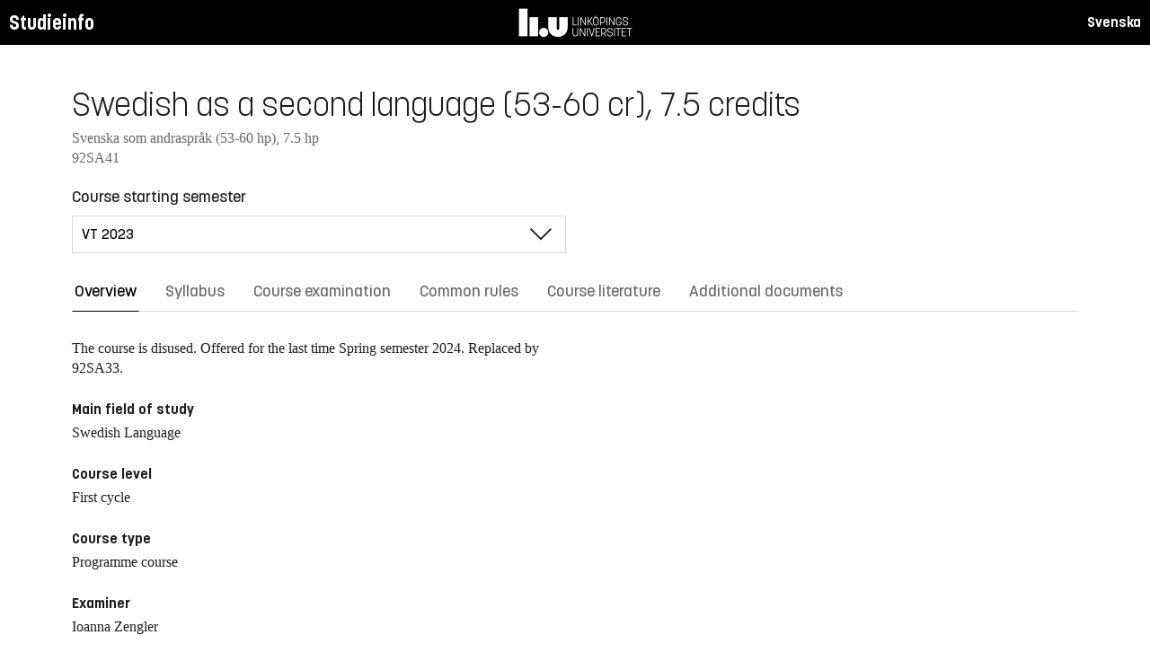

--- FILE ---
content_type: text/html; charset=utf-8
request_url: https://studieinfo.liu.se/en/kurs/92SA41
body_size: 8934
content:
<!DOCTYPE html>
<html lang="en">
<head>
    <meta charset="utf-8" />
    <meta name="viewport" content="width=device-width, initial-scale=1.0" />
    <title>92SA41 Swedish as a second language (53-60 cr) - Studieinfo, Linköpings universitet</title>
    <link rel="stylesheet" href="/lib/select2/dist/css/select2.min.css?v=SnZBxsWDBioGjBVDiSKmq1CH2oR9UdGLNpKbAT8QZnE" />
    
    
        <link rel="stylesheet" href="/css/site.min.css?v=xXE7apSqqPWfwbnP2aAHr6x0t2-x3abz0-6N4MPqFCU" />
    
    <link rel="icon" href="/favicon.ico" />
<script type="text/javascript">!function(T,l,y){var S=T.location,k="script",D="instrumentationKey",C="ingestionendpoint",I="disableExceptionTracking",E="ai.device.",b="toLowerCase",w="crossOrigin",N="POST",e="appInsightsSDK",t=y.name||"appInsights";(y.name||T[e])&&(T[e]=t);var n=T[t]||function(d){var g=!1,f=!1,m={initialize:!0,queue:[],sv:"5",version:2,config:d};function v(e,t){var n={},a="Browser";return n[E+"id"]=a[b](),n[E+"type"]=a,n["ai.operation.name"]=S&&S.pathname||"_unknown_",n["ai.internal.sdkVersion"]="javascript:snippet_"+(m.sv||m.version),{time:function(){var e=new Date;function t(e){var t=""+e;return 1===t.length&&(t="0"+t),t}return e.getUTCFullYear()+"-"+t(1+e.getUTCMonth())+"-"+t(e.getUTCDate())+"T"+t(e.getUTCHours())+":"+t(e.getUTCMinutes())+":"+t(e.getUTCSeconds())+"."+((e.getUTCMilliseconds()/1e3).toFixed(3)+"").slice(2,5)+"Z"}(),iKey:e,name:"Microsoft.ApplicationInsights."+e.replace(/-/g,"")+"."+t,sampleRate:100,tags:n,data:{baseData:{ver:2}}}}var h=d.url||y.src;if(h){function a(e){var t,n,a,i,r,o,s,c,u,p,l;g=!0,m.queue=[],f||(f=!0,t=h,s=function(){var e={},t=d.connectionString;if(t)for(var n=t.split(";"),a=0;a<n.length;a++){var i=n[a].split("=");2===i.length&&(e[i[0][b]()]=i[1])}if(!e[C]){var r=e.endpointsuffix,o=r?e.location:null;e[C]="https://"+(o?o+".":"")+"dc."+(r||"services.visualstudio.com")}return e}(),c=s[D]||d[D]||"",u=s[C],p=u?u+"/v2/track":d.endpointUrl,(l=[]).push((n="SDK LOAD Failure: Failed to load Application Insights SDK script (See stack for details)",a=t,i=p,(o=(r=v(c,"Exception")).data).baseType="ExceptionData",o.baseData.exceptions=[{typeName:"SDKLoadFailed",message:n.replace(/\./g,"-"),hasFullStack:!1,stack:n+"\nSnippet failed to load ["+a+"] -- Telemetry is disabled\nHelp Link: https://go.microsoft.com/fwlink/?linkid=2128109\nHost: "+(S&&S.pathname||"_unknown_")+"\nEndpoint: "+i,parsedStack:[]}],r)),l.push(function(e,t,n,a){var i=v(c,"Message"),r=i.data;r.baseType="MessageData";var o=r.baseData;return o.message='AI (Internal): 99 message:"'+("SDK LOAD Failure: Failed to load Application Insights SDK script (See stack for details) ("+n+")").replace(/\"/g,"")+'"',o.properties={endpoint:a},i}(0,0,t,p)),function(e,t){if(JSON){var n=T.fetch;if(n&&!y.useXhr)n(t,{method:N,body:JSON.stringify(e),mode:"cors"});else if(XMLHttpRequest){var a=new XMLHttpRequest;a.open(N,t),a.setRequestHeader("Content-type","application/json"),a.send(JSON.stringify(e))}}}(l,p))}function i(e,t){f||setTimeout(function(){!t&&m.core||a()},500)}var e=function(){var n=l.createElement(k);n.src=h;var e=y[w];return!e&&""!==e||"undefined"==n[w]||(n[w]=e),n.onload=i,n.onerror=a,n.onreadystatechange=function(e,t){"loaded"!==n.readyState&&"complete"!==n.readyState||i(0,t)},n}();y.ld<0?l.getElementsByTagName("head")[0].appendChild(e):setTimeout(function(){l.getElementsByTagName(k)[0].parentNode.appendChild(e)},y.ld||0)}try{m.cookie=l.cookie}catch(p){}function t(e){for(;e.length;)!function(t){m[t]=function(){var e=arguments;g||m.queue.push(function(){m[t].apply(m,e)})}}(e.pop())}var n="track",r="TrackPage",o="TrackEvent";t([n+"Event",n+"PageView",n+"Exception",n+"Trace",n+"DependencyData",n+"Metric",n+"PageViewPerformance","start"+r,"stop"+r,"start"+o,"stop"+o,"addTelemetryInitializer","setAuthenticatedUserContext","clearAuthenticatedUserContext","flush"]),m.SeverityLevel={Verbose:0,Information:1,Warning:2,Error:3,Critical:4};var s=(d.extensionConfig||{}).ApplicationInsightsAnalytics||{};if(!0!==d[I]&&!0!==s[I]){var c="onerror";t(["_"+c]);var u=T[c];T[c]=function(e,t,n,a,i){var r=u&&u(e,t,n,a,i);return!0!==r&&m["_"+c]({message:e,url:t,lineNumber:n,columnNumber:a,error:i}),r},d.autoExceptionInstrumented=!0}return m}(y.cfg);function a(){y.onInit&&y.onInit(n)}(T[t]=n).queue&&0===n.queue.length?(n.queue.push(a),n.trackPageView({})):a()}(window,document,{
src: "https://js.monitor.azure.com/scripts/b/ai.2.min.js", // The SDK URL Source
crossOrigin: "anonymous", 
cfg: { // Application Insights Configuration
    connectionString: 'InstrumentationKey=d1bd8d6a-14ae-41dc-abdf-e77931196be6'
}});</script></head>
<body>
    <header class="site-header" data-component="header">
    <button id="skip-link" class="primary skip-link">Till innehållet</button>

    <section class="site-header__global">
        <div class="components-appHeader">
            <nav class="liu-navbar navbar--default">
                <div class="liu-navbar-header">
                    <div class="liu-navbar-itemwrapper--left">
                        <div class="liu-navbar-item">
                            <div class="liu-navbar-item-content-left">
                                <a href="/en/" class="liu-navbar-item-link" title="Home">Studieinfo</a>
                            </div>
                        </div>
                    </div>
                    <div class="liu-navbar-itemwrapper--right">
                        <div class="liu-navbar-item">
                            <div class="liu-navbar-item-content-right">
                                
    <a class="liu-navbar-item-link" href="/kurs/92SA41">Svenska</a>

                            </div>
                        </div>
                    </div>
                </div>
            </nav>
        </div>
    </section>
</header>

    <main class="site-block">
        <div class="main-container study-guide-main-container">

            

<header>
    <h1>Swedish as a second language (53-60 cr), 7.5 credits</h1>
    <p class="subtitle">Svenska som andraspr&#xE5;k (53-60 hp), 7.5 hp</p>
    <p class="subtitle">92SA41</p>
</header>

<div class="study_guide_navigation" data-component="study-guide-navigation">
    <form class="form">
        <div class="row">
            <div class="col-md-6">
                <label for="related_entity_navigation">Course starting semester</label>
                <div class="select-box">
                    <select id="related_entity_navigation" class="study_guide_navigation__select">
                                <option value="/en/kurs/92SA41/vt-2023" selected="selected">
                                    VT 2023
                                </option>
                                <option value="/en/kurs/92SA41/vt-2022">
                                    VT 2022
                                </option>
                                <option value="/en/kurs/92SA41/vt-2021">
                                    VT 2021
                                </option>
                                <option value="/en/kurs/92SA41/vt-2020">
                                    VT 2020
                                </option>
                                <option value="/en/kurs/92SA41/vt-2019">
                                    VT 2019
                                </option>
                                <option value="/en/kurs/92SA41/vt-2018">
                                    VT 2018
                                </option>
                                <option value="/en/kurs/92SA41/vt-2017">
                                    VT 2017
                                </option>
                                <option value="/en/kurs/92SA41/vt-2016">
                                    VT 2016
                                </option>
                                <option value="/en/kurs/92SA41/vt-2015">
                                    VT 2015
                                </option>
                                <option value="/en/kurs/92SA41/vt-2014">
                                    VT 2014
                                </option>
                                <option value="/en/kurs/92SA41/vt-2013">
                                    VT 2013
                                </option>
                    </select>
                </div>
            </div>
        </div>
    </form>
</div>

<div>
    <div class="scrollable-tabs">
        <ul class="tabs-nav tabs-nav--line nav nav-tabs nav-justified" role="tablist">
            <li class="tabs-nav__item nav-item" role="presentation">
                <button class="tabs-nav__link nav-link active" data-bs-toggle="tab" data-bs-target="#overview" type="button" role="tab" aria-controls="overview" aria-selected="true">Overview</button>
            </li>
                <li class="tabs-nav__item nav-item" role="presentation">
                    <button class="tabs-nav__link nav-link" data-bs-toggle="tab" data-bs-target="#syllabus" type="button" role="tab" aria-controls="syllabus" aria-selected="false">Syllabus</button>
                </li>
                <li class="tabs-nav__item nav-item" role="presentation">
                    <button class="tabs-nav__link nav-link" data-bs-toggle="tab" data-bs-target="#examination" type="button" role="tab" aria-controls="examination" aria-selected="false">Course examination</button>
                </li>
                <li class="tabs-nav__item nav-item" role="presentation">
                    <button class="tabs-nav__link nav-link" data-bs-toggle="tab" data-bs-target="#commonRules" type="button" role="tab" aria-controls="commonRules" aria-selected="false">Common rules</button>
                </li>
                <li class="tabs-nav__item nav-item" role="presentation">
                    <button class="tabs-nav__link nav-link" data-bs-toggle="tab" data-bs-target="#literature" type="button" role="tab" aria-controls="literature" aria-selected="false">Course literature</button>
                </li>
                <li class="tabs-nav__item nav-item" role="presentation">
                    <button class="tabs-nav__link nav-link" data-bs-toggle="tab" data-bs-target="#documents" type="button" role="tab" aria-controls="documents" aria-selected="false">Additional documents</button>
                </li>
        </ul>
    </div>

    <div class="tab-content">
        <div id="overview" class="container text-font tab-pane active">
            
<div class="overview-wrapper f-row">
    <section class="overview-content f-col">
            <div class="overview-disused-message">
                The course is disused. Offered for the last time <span>Spring semester 2024.</span>   <span>Replaced by 92SA33.</span>             </div>


            <h2 class="overview-label">Main field of study</h2>
Swedish Language
            <h2 class="overview-label">Course level</h2>
First cycle
            <h2 class="overview-label">Course type</h2>
Programme course
            <h2 class="overview-label">Examiner</h2>
Ioanna Zengler
            <h2 class="overview-label">Course coordinator</h2>
Ioanna Zengler
            <h2 class="overview-label">Director of studies or equivalent</h2>
Ioanna Zengler


            <h2 class="overview-h2">Contact</h2>
            <div class="contact-card__wrapper">
                    <div class="contact-card contact-card--contact-text">
                        <div class="box contact-card__box">
                            <header class="contact-card__header">
                                <p class="pseudo-h4 contact-card__title">
                                        <a href="https://liu.se/medarbetare/ioasa49">Ioanna Zengler</a>
                                </p>
                            </header>
                            <main class="contact-card__main">
                                <ul class="contact-card__list" role="list">
                                    <li class="fas fa-envelope contact-card__list-item">
                                        <a class="contact-card__link" href="mailto:ioanna.zengler@liu.se">ioanna.zengler@liu.se</a>
                                    </li>
                                    <li class="fas fa-phone-alt contact-card__list-item">
                                        <a class="contact-card__link" href="tel:&#x2B;4613281621">&#x2B;4613281621</a>
                                    </li>
                                </ul>
                            </main>
                        </div>
                    </div>
            </div>

        <div class="overview-deviation-link">
            <a href="/en/possibledeviationfromsyllabus">Possible deviation from course syllabus/programme syllabus</a>
        </div>
    </section>

    <aside class="aside-wrapper f-col">
    </aside>
</div>

    <div class="studyguide-block-full-width">
        <div>ECV = Elective / Compulsory / Voluntary</div>
        <div class="table-responsive">
            <table class="table table-striped study-guide-table">
                <tbody>
                        <tr>
                            <th colspan="2">Course offered for</th>
                            <th>Semester</th>
                            <th>Weeks</th>
                            <th>Language</th>
                            <th>Campus</th>
                            <th>
                                <span title="Elective/Compulsory/Voluntary">
                                    ECV
                                </span>
                            </th>
                        </tr>
                            <tr>
                                <td class="match-content-width">L2A79</td>
                                <td>
                                    <a href="/en/program/l2a79/4901">Secondary School Teacher Programme - Grades 7-9 of the Compulsory School, Subject Biology, 240 hp  (Subject: Biology)</a>
                                </td>
                                <td>4 (Spring 2023)</td>
                                    <td>202314-202323</td>
                                <td>Swedish</td>
                                <td>Link&#xF6;ping, Valla</td>
                                <td>
                                    <span title="Elective">
                                        E
                                    </span>
                                </td>
                            </tr>
                            <tr>
                                <td class="match-content-width">L2A79</td>
                                <td>
                                    <a href="/en/program/l2a79/4904">Secondary School Teacher Programme - Grades 7-9 of the Compulsory School, Subject English, 240 hp  (Subject: English)</a>
                                </td>
                                <td>4 (Spring 2023)</td>
                                    <td>202314-202323</td>
                                <td>Swedish</td>
                                <td>Link&#xF6;ping, Valla</td>
                                <td>
                                    <span title="Elective">
                                        E
                                    </span>
                                </td>
                            </tr>
                            <tr>
                                <td class="match-content-width">L2A79</td>
                                <td>
                                    <a href="/en/program/l2a79/4905">Secondary School Teacher Programme - Grades 7-9 of the Compulsory School, Subject History, 240 hp  (Subject: History)</a>
                                </td>
                                <td>4 (Spring 2023)</td>
                                    <td>202314-202323</td>
                                <td>Swedish</td>
                                <td>Link&#xF6;ping, Valla</td>
                                <td>
                                    <span title="Elective">
                                        E
                                    </span>
                                </td>
                            </tr>
                            <tr>
                                <td class="match-content-width">L2A79</td>
                                <td>
                                    <a href="/en/program/l2a79/4900">Secondary School Teacher Programme - Grades 7-9 of the Compulsory School, Subject Mathematics, 240 hp  (Subject: Mathematics)</a>
                                </td>
                                <td>4 (Spring 2023)</td>
                                    <td>202314-202323</td>
                                <td>Swedish</td>
                                <td>Link&#xF6;ping, Valla</td>
                                <td>
                                    <span title="Elective">
                                        E
                                    </span>
                                </td>
                            </tr>
                            <tr>
                                <td class="match-content-width">L2A79</td>
                                <td>
                                    <a href="/en/program/l2a79/4903">Secondary School Teacher Programme - Grades 7-9 of the Compulsory School, Subject Social Studies, 240 hp  (Subject: Social Studies)</a>
                                </td>
                                <td>4 (Spring 2023)</td>
                                    <td>202314-202323</td>
                                <td>Swedish</td>
                                <td>Link&#xF6;ping, Valla</td>
                                <td>
                                    <span title="Elective">
                                        E
                                    </span>
                                </td>
                            </tr>
                            <tr>
                                <td class="match-content-width">L2A79</td>
                                <td>
                                    <a href="/en/program/l2a79/4902">Secondary School Teacher Programme - Grades 7-9 of the Compulsory School, Subject Swedish, 240 hp  (Subject: Swedish)</a>
                                </td>
                                <td>4 (Spring 2023)</td>
                                    <td>202314-202323</td>
                                <td>Swedish</td>
                                <td>Link&#xF6;ping, Valla</td>
                                <td>
                                    <span title="Elective">
                                        E
                                    </span>
                                </td>
                            </tr>
                            <tr>
                                <td class="match-content-width">L2A79</td>
                                <td>
                                    <a href="/en/program/l2a79/4907">Secondary School Teacher Programme - Grades 7-9 of the Compulsory School, Subject Textile Craft, 240 hp  (Subject: Textile Craft)</a>
                                </td>
                                <td>4 (Spring 2023)</td>
                                    <td>202314-202323</td>
                                <td>Swedish</td>
                                <td>Link&#xF6;ping, Valla</td>
                                <td>
                                    <span title="Elective">
                                        E
                                    </span>
                                </td>
                            </tr>
                            <tr>
                                <td class="match-content-width">L2A79</td>
                                <td>
                                    <a href="/en/program/l2a79/4906">Secondary School Teacher Programme - Grades 7-9 of the Compulsory School, Subject Wood and Metal Craft, 240 hp  (Subject: Wood and Metal Craft)</a>
                                </td>
                                <td>4 (Spring 2023)</td>
                                    <td>202314-202323</td>
                                <td>Swedish</td>
                                <td>Link&#xF6;ping, Valla</td>
                                <td>
                                    <span title="Elective">
                                        E
                                    </span>
                                </td>
                            </tr>
                            <tr>
                                <td class="match-content-width">L1AGY</td>
                                <td>
                                    <a href="/en/program/l1agy/4915">Secondary School Teacher Programme - Upper-Secondary School, Subject Biology, 300 Credits  (Subjcet: Biology)</a>
                                </td>
                                <td>4 (Spring 2023)</td>
                                    <td>202314-202323</td>
                                <td>Swedish</td>
                                <td>Link&#xF6;ping, Valla</td>
                                <td>
                                    <span title="Elective">
                                        E
                                    </span>
                                </td>
                            </tr>
                            <tr>
                                <td class="match-content-width">L1AGY</td>
                                <td>
                                    <a href="/en/program/l1agy/4916">Secondary School Teacher Programme - Upper-Secondary School, Subject English, 300 Credits  (Subject: English)</a>
                                </td>
                                <td>4 (Spring 2023)</td>
                                    <td>202314-202323</td>
                                <td>Swedish</td>
                                <td>Link&#xF6;ping, Valla</td>
                                <td>
                                    <span title="Elective">
                                        E
                                    </span>
                                </td>
                            </tr>
                            <tr>
                                <td class="match-content-width">L1AGY</td>
                                <td>
                                    <a href="/en/program/l1agy/4914">Secondary School Teacher Programme - Upper-Secondary School, Subject History, 300 Credits  (Subjcet: History)</a>
                                </td>
                                <td>4 (Spring 2023)</td>
                                    <td>202314-202323</td>
                                <td>Swedish</td>
                                <td>Link&#xF6;ping, Valla</td>
                                <td>
                                    <span title="Elective">
                                        E
                                    </span>
                                </td>
                            </tr>
                            <tr>
                                <td class="match-content-width">L1AGY</td>
                                <td>
                                    <a href="/en/program/l1agy/4913">Secondary School Teacher Programme - Upper-Secondary School, Subject Social Studies, 330 Credits  (Subjcet: Social Studies)</a>
                                </td>
                                <td>4 (Spring 2023)</td>
                                    <td>202314-202323</td>
                                <td>Swedish</td>
                                <td>Link&#xF6;ping, Valla</td>
                                <td>
                                    <span title="Elective">
                                        E
                                    </span>
                                </td>
                            </tr>
                            <tr>
                                <td class="match-content-width">L1AGY</td>
                                <td>
                                    <a href="/en/program/l1agy/4912">Secondary School Teacher Programme - Upper-Secondary School, Subject Swedish, 330 Credits  (Subjcet: Swedish)</a>
                                </td>
                                <td>4 (Spring 2023)</td>
                                    <td>202314-202323</td>
                                <td>Swedish</td>
                                <td>Link&#xF6;ping, Valla</td>
                                <td>
                                    <span title="Elective">
                                        E
                                    </span>
                                </td>
                            </tr>
                            <tr>
                                <td class="match-content-width">L1AGY</td>
                                <td>
                                    <a href="/en/program/l1agy/4911">Secondary School Teacher Programme - Upper-Secondary, School Subject Mathematics, 300 Credits  (Subjcet: Mathematics)</a>
                                </td>
                                <td>4 (Spring 2023)</td>
                                    <td>202314-202323</td>
                                <td>Swedish</td>
                                <td>Link&#xF6;ping, Valla</td>
                                <td>
                                    <span title="Elective">
                                        E
                                    </span>
                                </td>
                            </tr>
                </tbody>
            </table>
        </div>
    </div>

        </div>
        <div id="syllabus" class="container text-font tab-pane">
            <div class="f-row">
                
<section class="syllabus f-2col">

        <h2>Main field of study</h2>
Swedish Language        <h2>Course level</h2>
First cycle        <h2>Advancement level</h2>
G1X        <h2>Course offered for</h2>
<ul><li>Secondary School Teacher Programme with a specialization in Teaching in the Upper-Secondary School</li><li>Secondary School Teacher Programme with a specialization in Teaching in Grades 7-9 of the Compulsory School</li></ul>        <h2>Examination</h2>
<p>Applies to all courses regardless of grading scale.</p><ul><li>Students failing an exam covering either the entire course or part of the course two times are entitled to have a new examiner appointed for the reexamination.</li></ul><p>If the course has a three-graded grading scale (U - VG), following applies:</p><ul><li>Students who have passed an examination may not retake it in order to improve their grades.</li></ul><p>The following applies to courses that include a compulsory component:</p><ul><li>If special circumstances prevail, and if it is possible with consideration of the nature of the compulsory component, the examiner may decide to replace the compulsory component with another equivalent component.</li></ul><p>If the LiU coordinator for students with disabilities has granted a student the right to an adapted examination for a written examination in an examination hall, the student has the right to it.</p><p>If the coordinator has recommended for the student an adapted examination or alternative form of examination, the examiner may grant this if the examiner assesses that it is possible, based on consideration of the course objectives. &nbsp;</p><p>An examiner may also decide that an adapted examination or alternative form of examination if the examiner assessed that special circumstances prevail, and the examiner assesses that it is possible while maintaining the objectives of the course.</p>        <h2>Grades</h2>
Three-grade scale, U, G, VG        <h2>Other information</h2>
Course revised 2020-04-02; Dnr LiU-2020-01361 <p>Planning and implementation of a course must take its starting point in the wording of the syllabus. The course evaluation included in each course must therefore take up the question how well the course agrees with the syllabus.</p><p>The course is carried out in such a way that both men´s and women´s experience and knowledge is made visible and developed.</p><p>If special circumstances prevail, the vice-chancellor may in a special decision specify the preconditions for temporary deviations from this course syllabus, and delegate the right to take such decisions.</p><h3>About teaching and&nbsp;examination language</h3><p>The teaching language is presented in the Overview tab for each course. The examination language relates to the teaching language as follows:&nbsp;</p><ul><li>If teaching language is Swedish, the course as a whole or in large parts, is taught in Swedish. Please note that although teaching language is Swedish, parts of the course could be given in English. Examination language is Swedish.</li><li>If teaching language is Swedish/English, the course as a whole will be taught in English if students&nbsp;without prior knowledge of the Swedish language&nbsp;participate. Examination language is Swedish or English (depending on teaching language).</li><li>If teaching language is English, the course as a whole&nbsp;is taught in English. Examination language is English.</li></ul>        <h2>Department</h2>
Institutionen för kultur och samhälle</section>

                <aside class="aside-wrapper f-col">
                    
<div class="aside-block">
    <h2 class="pseudo-h3">Download</h2>
    <div>
        <i class="far fa-file-pdf" aria-hidden="true"></i>
        <a target="_blank" href="/pdf/en/kursplan/92SA41/vt-2023"> Complete syllabus as PDF </a><br />
    </div>
</div>

<div class="aside-block">
    <h2 class="pseudo-h3">Information</h2>
    <div>
        <p><span class="text-label">Course code</span><br />92SA41</p>
        <p><span class="text-label">Course type</span><br />Programme course</p>
        <p><span class="text-label">Faculty</span><br />Faculty of Educational Sciences</p>
        <p><span class="text-label">Valid from</span><br />2022 Spring semester</p>
            <p><span class="text-label">Determined by</span><br />The Board of Educational Science</p>
            <p><span class="text-label">Date determined</span><br />2012-10-15</p>
            <p><span class="text-label">Revised by</span><br />Course Syllabus Board at the Faculty of Educational Sciences</p>
            <p><span class="text-label">Revision date</span><br />2021-03-08; 2019-09-10; 2021-05-10</p>
            <p><span class="text-label">Registration number</span><br />LiU-2021-01086; LiU-2019-02897; LiU 2012-00260; ; LiU-2021-01088</p>
    </div>
</div>

                </aside>
            </div>
        </div>
        <div id="examination" class="container text-font tab-pane ">
            

<div class="studyguide-block-full-width">
        <table class="table table-striped examinations-codes-table">
            <tr>
                <th>Code</th>
                <th>Name</th>
                <th>Scope</th>
                <th>Grading scale</th>
            </tr>
                <tr>
                    <td>PRO1</td>
                    <td>Exercises</td>
                    <td>
                            <span>
                                7.5 credits
                            </span>
                    </td>
                    <td>U, G, VG</td>
                </tr>
        </table>
        <div>
            
        </div>
</div>
        </div>
        <div id="commonRules" class="container text-font tab-pane ">
            

<div class="studyguide-block common-rules">
</div>
<div class="text-content">
    <a href="https://liuonline.sharepoint.com/sites/student-rattigheter-och-skyldigheter/SitePages/en/Home.aspx" class="external" target="_blank">Student rights and obligations (login required)</a>
    <br/>
    <a href="https://styrdokument.liu.se/Regelsamling/Innehall/Utbildning%20p%C3%A5%20grund-%20och%20avancerad%20niv%C3%A5" class="external" target="_blank">Link&#xF6;ping University common rules and regulations (in Swedish)</a>
</div>
        </div>
        <div id="literature" class="container text-font tab-pane ">
            
<div class="studyguide-block course-literature">
            <div class="alert alert-warning" role="alert">
                <i class="fa fa-info-circle" aria-hidden="true"></i>
                Course literature is preliminary.
            </div>
                    <h2> Additional literature</h2>
                        <div class="course-literature-section">
                            <h3>Books</h3>
                                <div class="course-literature-row">
                                    
                                </div>
                        </div>
</div>
                <div class="studyguide-block">
                    <h3>Download</h3>
                    <div>
                        <i class="far fa-file-pdf" aria-hidden="true"></i>
                        <a target="_blank" href="/pdf/en/kurslitteratur/92SA41/vt-2023">Download course literature list as PDF</a>
                    </div>
                </div>
        </div>
        <div id="documents" class="container text-font tab-pane ">
            
<div class="studyguide-block">
        <p>
            <p>This tab contains public material from the course room in Lisam. The information published here is not legally binding, such material can be found under the other tabs on this page.</p>
<p>There are no files available for this course.</p>
        </p>
</div>
        </div>
    </div>
</div>
        </div>
    </main>

    
<footer class="components-appFooter" data-component="footer">
    <div class="footer-itemwrapper--left">
        <div class="footer-item">
            <div>
                <span>Contact: Info Centre,</span> <a href="mailto:infocenter@liu.se" class="footer-item-link" title="Mail to infocenter">infocenter@liu.se</a>
            </div>
        </div>
    </div>
    <div class="footer-itemwrapper--right">
        <div class="footer-item">
            <a href="https://liuonline.sharepoint.com/sites/student/SitePages/en/Home.aspx" target="_blank" class="footer-item-link" title="Liunet student"><i class="bt bt-external-link bt-md" aria-hidden="true"></i> Liunet student</a>
        </div>
        <div class="footer-item">
            <a href="https://liu.se/en/education" target="_blank" class="footer-item-link" title="LiU Utbildning"><i class="bt bt-external-link bt-md" aria-hidden="true"></i> LiU Education</a>
        </div>
    </div>
</footer>


    <script src="/lib/jquery/dist/jquery.min.js"></script>
    <script src="/lib/bootstrap/dist/js/bootstrap.bundle.min.js"></script>
    <script src="/lib/select2/dist/js/select2.min.js"></script>
    
    
        <script src="/js/site.min.js?v=Z4IkYVwLMT8Pj-Abhmdb425nrIYqQS4K3hx8yCGl9yc"></script>
    
    
</body>
</html>